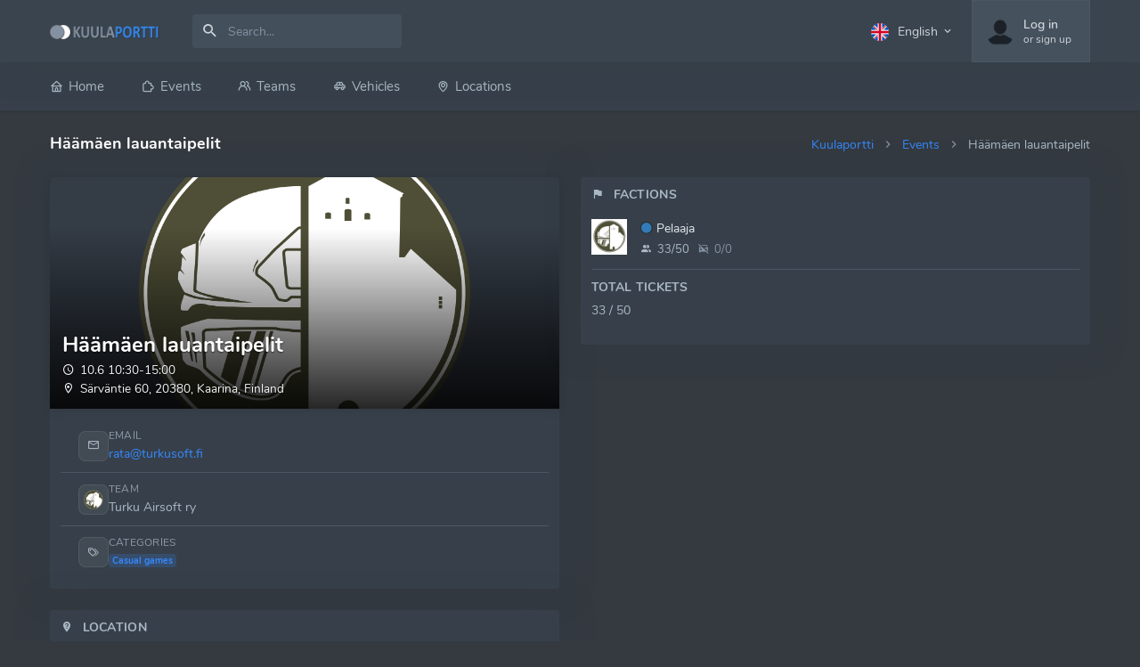

--- FILE ---
content_type: text/html; charset=UTF-8
request_url: https://kuulaportti.fi/?page=event&id=819
body_size: 48338
content:
<!DOCTYPE html>
    <html lang="en_GB">

    <head>
	<meta name="google-site-verification" content="VFznTmtotpHwFqnfMABZMmSPM96wO63TLlwu1ijhLW4" />
	
	<!-- Kuulaportti 8a711ed -->
	<!-- Global site tag (gtag.js) - Google Analytics -->

<script async src="https://www.googletagmanager.com/gtag/js?id=G-FT0P5VGHWF"></script>
<script>
  window.dataLayer = window.dataLayer || [];
  function gtag(){dataLayer.push(arguments);}
  gtag('js', new Date());

  gtag('config', 'G-FT0P5VGHWF');
</script>


        <meta charset="utf-8" />

        <meta name="viewport" content="width=device-width, initial-scale=1.0">
		
		<meta property="og:site_name" content="Kuulaportti"><meta property="og:type" content="website"><meta property="og:url"  content="https://kuulaportti.fi/?page=event&id=819"><meta property="og:image"  content="https://kuulaportti.fi/ajax.php?request=thumbnail&size=420x420&image=./assets/img/events/c66c82059182e2e203faadc4133329095bf9da180bf07513e2f7596e4cdf2304.png"><meta name="twitter:image" content="https://kuulaportti.fi/ajax.php?request=thumbnail&size=420x420&image=./assets/img/events/c66c82059182e2e203faadc4133329095bf9da180bf07513e2f7596e4cdf2304.png"> <title>Kuulaportti - Häämäen lauantaipelit</title><meta property="og:title"  content="Kuulaportti - Häämäen lauantaipelit"><meta name="twitter:title" content="Kuulaportti - Häämäen lauantaipelit"> <meta content="Airsoft event Häämäen lauantaipelit will be held on 10.06.2023 in Häämäki, Finland" name="description" /><meta property="og:description"  content="Airsoft event Häämäen lauantaipelit will be held on 10.06.2023 in Häämäki, Finland"><meta name="twitter:description" content="Airsoft event Häämäen lauantaipelit will be held on 10.06.2023 in Häämäki, Finland">       
		<meta name="keywords" content="Ehasa, Ehasa ry, Airsoft, Kuulaportti, Softaus">
        <meta content="Ehasa ry" name="author" />
        <!-- App favicon -->

		<link rel="apple-touch-icon" sizes="180x180" href="assets/img/apple-touch-icon.png">
		<link rel="icon" type="image/png" sizes="32x32" href="assets/img/favicon-32x32.png">
		<link rel="icon" type="image/png" sizes="16x16" href="assets/img/favicon-16x16.png">
		<link rel="manifest" href="assets/img/site.webmanifest">
		<meta name="msapplication-TileColor" content="#313a46">
		<meta name="theme-color" content="#313a46">
      


        <!-- App css -->
        <link href="assets/css/icons.min.css" rel="stylesheet" type="text/css" />
		<link href="assets/css/app-creative-dark.css?ver=1.22" rel="stylesheet" type="text/css" class="dark-style"  /> <link href="assets/css/custom-dark.css?ver=1.22" rel="stylesheet" type="text/css" />        
        
       
		 <!-- bundle -->
       
  <script src="assets/js/vendor.min.js"></script>


       
    </head>

    <body 
	class="loading" 
	data-layout="topnav" 
	data-layout-mode="fluid">
          <!-- Pre-loader -->
        <div id="preloader">
            <div id="status">
                <div class="bouncing-loader"><div ></div><div ></div><div ></div></div>
            </div>
        </div>
        <!-- End Preloader-->
        <!-- Begin page -->
        <div class="wrapper">

            <!-- ============================================================== -->
            <!-- Start Page Content here -->
            <!-- ============================================================== -->

            <div class="content-page">
                <div class="content">
                    <!-- Topbar Start -->
                    <div class="navbar-custom topnav-navbar topnav-navbar-dark">
                        <div class="container-fluid">

                            <!-- LOGO -->
                            <a href="." class="topnav-logo">
                                <span class="topnav-logo-lg">
                                    <img src="assets/img/logo-light.png" alt="" height="16">
                                </span>
								<!--<span class="text-warning">BETA</span>-->
                                <!--<span class="topnav-logo-sm">
                                    <img src="assets/images/logo_sm_dark.png" alt="" height="16">
                                </span>-->
                            </a>

                            <ul class="list-unstyled topbar-right-menu float-right mb-0">

                                <li class="dropdown notification-list d-lg-none" id="mobile_menu_search">
								<style>
								/* Mobile search: enable ellipsis in result rows */
@media (max-width: 991.98px) {
  #search_results_mobile .dropdown-item {
    display: flex;               /* varmistetaan että on flex */
    align-items: center;
    width: 100%;
  }
  #search_results_mobile .dropdown-item .flex-grow-1 {
    min-width: 0;                /* *** kriittinen flex-konteissa *** */
  }
  #search_results_mobile .title,
  #search_results_mobile .subtitle {
    display: block;
    max-width: 100%;
    overflow: hidden;
    text-overflow: ellipsis;
    white-space: nowrap;         /* 1-rivinen ellipsis */
  }
}
</style>

								
								
		
								
								
                                    <a class="nav-link dropdown-toggle arrow-none"
   data-toggle="dropdown"
   data-display="static"
   data-boundary="window"
   href="#"
   role="button" aria-haspopup="false" aria-expanded="false">
   <i class="dripicons-search noti-icon"></i>
</a>
									
									
                                    <div class="dropdown-menu dropdown-menu-animated dropdown-lg p-0">
                                        <form autocomplete="off" class="p-3">
                                            <input type="text" style="padding-left: 30px;" id="mobile_search" class=" form-control" placeholder="Search..." aria-label="Search">
											 <span style="    position: absolute;
    z-index: 9;
    font-size: 20px;
    line-height: 38.39px;
    left: 28px;
    top: 23px;
" class="mdi mdi-magnify"></span>
                                        </form>
										<div style="margin-top: 0 !important;" id="mobile_rescount"></div>
    
										<div id="search_results_mobile" class="overflow-auto" style="max-height: 500px;">
			
										  
			
											
										</div>
                                    </div>
                                </li>
            
                                <li class="dropdown notification-list topbar-dropdown d-none d-lg-block">
								<a class="nav-link dropdown-toggle arrow-none" data-toggle="dropdown" id="topbar-languagedrop" href="#" role="button" aria-haspopup="true" aria-expanded="false">
                                        <img src="assets/img/flags/gb.svg" alt="user-image" class="mr-1" height="20"> <span class="align-middle">English</span> <i class="mdi mdi-chevron-down align-middle"></i>
                                    </a>                                    
                                    <div class="dropdown-menu dropdown-menu-right dropdown-menu-animated topbar-dropdown-menu" aria-labelledby="topbar-languagedrop">
										<a href="?page=event&amp;id=819&amp;lang=1" class="dropdown-item notify-item">
														<img src="assets/img/flags/fi.svg" alt="user-image" class="mr-1" height="20"> <span class="align-middle">Finnish</span>
														</a>                                    </div>
                                </li>
    
  								<li class="dropdown notification-list">
                                    <a class="nav-link dropdown-toggle nav-user arrow-none mr-0" data-toggle="dropdown" id="topbar-userdrop" href="#" role="button" aria-haspopup="true"
                                        aria-expanded="false">
                                        <span class="account-user-avatar"> 
										<img src="/assets/img/empty_account.png" alt="default-user-image" class="rounded-circle">										
										
                                            
                                        </span>
										<span><span class="account-user-name">Log in</span><span class="account-position">or sign up</span></span>                                    </a>
                                    <div class="dropdown-menu dropdown-menu-right dropdown-menu-animated topbar-dropdown-menu profile-dropdown" aria-labelledby="topbar-userdrop">
                                   
																		<a href="?page=login" class="dropdown-item notify-item">
                                            <i class="mdi mdi-lock-outline mr-1"></i>
                                            <span>Log in</span>
                                        </a>
    
                                        <!-- item-->
                                        <a href="?page=signup" class="dropdown-item notify-item">
                                            <i class="mdi mdi-login mr-1"></i>
                                            <span>Sign up</span>
                                        </a>
								                                       
    
                                    </div>
                                </li>
	 


                            </ul>
                            <a class="navbar-toggle"  data-toggle="collapse" data-target="#topnav-menu-content">
                                <div class="lines">
                                    <span></span>
                                    <span></span>
                                    <span></span>
                                </div>
                            </a>
							
	
									


								
								
							
                            <div class="app-search dropdown">
                                <div style="padding: calc(32px / 2) 5px calc(32px / 2) 0;
    overflow: hidden;
    max-width: 320px;">
                                    <div class="input-group">
                                        <input type="text" id="search" style="border-radius: 0.25rem !important;" class=" form-control" placeholder="Search..." id="top-search">
                                        <span class="mdi mdi-magnify search-icon"></span>
                                       
								
                                    </div>
                                </div>

                                <div class="dropdown-menu dropdown-menu-animated dropdown-lg" id="search-dropdown">
                                    <!-- item-->
                                    <div id="rescount"></div>
    
									<div id="search_results" style="max-height: 90vh;
    overflow-y: auto; overflow-x: hidden;">
		
									  
		
										
									</div>
									
                                </div>
            
                            </div>
                        </div>
                    </div>
                    <!-- end Topbar -->

                    <div class="topnav shadow-sm">
                        <div class="container-fluid">
                            <nav class="navbar navbar-light navbar-expand-lg topnav-menu">
        
                                <div class="collapse navbar-collapse" id="topnav-menu-content">
                                    <ul class="navbar-nav">
									<li class="nav-item">
                                        <a class="nav-link " href="."  role="button">
                                            <i class="uil-home mr-1"></i>Home 
                                        </a>                                          
                                    </li>
										
									<li class="nav-item">
                                        <a class="nav-link " href="?page=events&subtype=upcoming"  role="button">
                                            <i class="uil-puzzle-piece mr-1"></i>Events 
                                        </a>                                          
                                    </li>

								
                                        
							
										<li class="nav-item">
											<a class="nav-link " href="?page=all_teams"  role="button">
												<i class="uil-users-alt mr-1"></i>Teams 
											</a>                                          
										</li>
										
										
										<li class="nav-item">
											<a class="nav-link " href="?page=vehicles"  role="button">
												<i class="uil-car-sideview mr-1"></i>Vehicles 
											</a>                                          
										</li>
										
										<li class="nav-item">
											<a class="nav-link " href="?page=event_locations"  role="button">
												<i class="uil-map-marker mr-1"></i>Locations 
											</a>                                          
										</li>
										
										
									                                       

                                    </ul>
                                </div>
                            </nav>
                        </div>
                    </div>

                    
                    <!-- Start Content-->
                    <div   class="container-fluid">
							
<link rel="stylesheet" href="/assets/css/vendor/leaflet.css"/>
<script src="/assets/js/vendor/leaflet.js"></script>
<link rel="stylesheet" href="/assets/css/vendor/ekko-lightbox.css"/>

<script src="assets/js/vendor/leaflet-vector-markers.js"></script>
<link href="assets/css/vendor/leaflet-vector-markers.css" rel="stylesheet" type="text/css" />		

<script src="assets/js/vendor/leaflet-gesture-handling.min.js"></script>
<link href="assets/css/vendor/leaflet-gesture-handling.min.css" rel="stylesheet" type="text/css" />	

<script src="assets/js/vendor/jquery.dataTables.min.js"></script>
<script src="assets/js/vendor/dataTables.bootstrap4.js"></script>
<link href="assets/css/vendor/dataTables.bootstrap4.css" rel="stylesheet" type="text/css" />				
<style>
    .dataTables_wrapper .myfilter .dataTables_filter { float:left }
    .dataTables_wrapper .mylength .dataTables_info { float: left; }
    .table tbody tr:hover { cursor: pointer; }
    .inbox-widget .apexcharts-tooltip {
        padding:0; border:0; box-shadow:0; border-radius:0; background:0;
    }
    /* Event hero (kuva täyttää kortin yläosan, tekstit kuvan päällä) */
    .kp-event-hero{
        position: relative;
        width: 100%;
        height: 260px;              /* säädä: 200–260px tyypillisesti hyvä */
        overflow: hidden;
        box-shadow: 0 2px 10px rgba(0,0,0,.10);
        background: rgba(0,0,0,.06);
    }
    .kp-event-hero img{
        width: 100%;
        height: 100%;
        object-fit: cover;          /* täyttää alueen, rajaa tarvittaessa */
        display: block;
        transform: translateZ(0);
    }
	.kp-event-hero::after{
		content:"";
		position:absolute;
		left:0; right:0; bottom:0;
		height: 78%;
		background: linear-gradient(
			to top,
			rgba(0,0,0,.85) 0%,
			rgba(0,0,0,.55) 38%,
			rgba(0,0,0,0) 100%
		);
		pointer-events:none;
	}
    .kp-event-hero-content{
        position:absolute;
        left: 14px;
        right: 14px;
        bottom: 12px;
        z-index: 2;
        color: #fff;
        text-shadow: 0 1px 2px rgba(0,0,0,.65);
    }
    .kp-event-hero-title{
        margin: 0;
        font-weight: 700;
        line-height: 1.15;
        font-size: 1.5rem;
    }
    .kp-event-hero-meta{
        margin-top: 4px;
        font-size: 0.85rem;
        opacity: .95;
    }
    .kp-event-hero-meta small{
        opacity: .95;
    }
   /* Hero badges */
	.kp-hero-badge{
		display:inline-flex;
		align-items:center;
		gap:.35rem;
		padding:.35rem .55rem;
		border-radius: 50rem;              /* pill */
		background: rgba(0,0,0,.42);       /* “transparent badge” */
		border: 1px solid rgba(255,255,255,.18);
		backdrop-filter: blur(2px);        /* jos tuettu */
	}
	.kp-hero-badge small{
		opacity: .98;
	}
	.kp-hero-badge i{
		opacity: .95;
	}

	/* Edit button positioning */
	.kp-event-hero-actions{
		position:absolute;
		top: 10px;
		right: 10px;
		z-index: 3;
	}
	.kp-event-hero-actions .btn{
		box-shadow: 0 2px 8px rgba(0,0,0,.25);
	}
	
/* Contact rows inside list-group */
.kp-info-row{
    display:flex;
    align-items:center;
    gap:.75rem;
}
.kp-info-ico{
    width: 34px;
    height: 34px;
    display:inline-flex;
    align-items:center;
    justify-content:center;
    border-radius:.5rem;
    background: rgba(255,255,255,.06);
    border: 1px solid rgba(255,255,255,.08);
    flex: 0 0 auto;
}
.kp-info-ico i{ opacity:.95; }
.kp-info-main{ min-width:0; }
.kp-info-label{
    font-size:.75rem;
    opacity:.75;
    text-transform: uppercase;
    letter-spacing:.02em;
    margin:0;
    line-height:1.1;
}
.kp-info-value{
    margin:0;
    line-height:1.2;
}
</style>





<!-- start page title -->
<div class="row">
	<div class="col-12">
		<div class="page-title-box">
			<div class="page-title-right">
				<ol class="breadcrumb m-0">
					<li class="breadcrumb-item"><a href=".">Kuulaportti</a></li>
					<li class="breadcrumb-item"><a href="?page=events">Events</a></li>
					<li class="breadcrumb-item active">Häämäen lauantaipelit</li>
				</ol>
			</div>
			<h4 class="page-title">Häämäen lauantaipelit</h4>
		</div>
	</div>
</div>
<!-- end page title -->

<div class="row justify-content-center" id="location_removed" style="display: none;">
	<div class="col-6 text-center">
		<h4 class="text-uppercase text-danger mt-3">Event not found</h4>
		<p class="text-muted mt-3">As you can see the event was successfully deleted. There's nothing here..</p>
		<a class="btn btn-info mt-3" href="?page=events"><i class="mdi mdi-reply"></i>Return to events</a>
	</div>
</div>

<div class="row" id="locationcontent">
	<div class="col-xl-3 col-lg-6 order-lg-1 order-xl-1">
		<div class="card ribbon-box">
		
		<div class="kp-event-hero">
    <img
        src="/assets/img/events/c66c82059182e2e203faadc4133329095bf9da180bf07513e2f7596e4cdf2304.png"
        alt="event-image"
        loading="lazy"
    />
	
    <div class="kp-event-hero-content">
        <h4 class="kp-event-hero-title">Häämäen lauantaipelit</h4>

        <div class="kp-event-hero-meta">
                            <div><i class="mdi mdi-clock-outline mr-1"></i>10.6 10:30-15:00</div>
                                        <div><i class="mdi mdi-map-marker-outline mr-1"></i><a class="text-white" href="?page=location_profile&id=18">Särväntie 60, 20380, Kaarina, Finland</a></div>
                    </div>
    </div>
</div>
		
		
			<div class="p-2 card-body ">
				<div id="event_state"></div>
				<div class="clearfix"></div>






				<div class="list-group list-group-flush">
					
																  <div class="list-group-item">
							<div class="kp-info-row">
							  <span class="kp-info-ico"><i class="mdi mdi-email-outline"></i></span>
							  <div class="kp-info-main">
								<p class="kp-info-label mb-1">Email</p>
								<p class="kp-info-value mb-0 text-truncate">
								  <a class="text-reset" target="_blank" rel="noopener" href="mailto:rata@turkusoft.fi">
									<span id="e073141142d">[javascript protected email address]</span><script type="text/javascript">
(function(){
  var a = "aPVi7H0S-Koc1.B5Qr6z2DEkWYRANq+C4m_9ZvtypwxG3s8bIuJjMFOXlgeL@fhdTUn";
  var b = a.split("").sort().join("");
  var c = "ew@w.@fejfLX8@V8u";
  var d = "";
  for (var e = 0; e < c.length; e++) {
    var ch = c.charAt(e);
    var idx = a.indexOf(ch);
    d += (idx === -1) ? ch : b.charAt(idx);
  }
  var el = document.getElementById("e073141142d");
  if (el) { el.innerHTML = '<a href="mailto:' + d + '">' + d + '</a>'; }
})();
</script>								  </a>
								</p>
							  </div>
							</div>
						  </div>
						
						
						
						<div class="list-group-item">
						  <div class="kp-info-row">
							<span class="kp-info-ico"> <img class="rounded" style="width:22px;height:22px;object-fit:cover;" src="/assets/img/teams/fc8a7890375b8dcb3367bc0a4bae0e28.png" alt="team"> </span>
							<div class="kp-info-main">
							  <p class="kp-info-label mb-1">Team</p>
							  <p class="kp-info-value mb-0">
																  <a class="text-reset d-inline-flex align-items-center" href="?page=team_profile&id=37">
							
									<span class="text-truncate">Turku Airsoft ry</span>
								  </a>
															  </p>
							</div>
						  </div>
						</div>

												  <div class="list-group-item">
							<div class="kp-info-row align-items-start">
							  <span class="kp-info-ico"><i class="mdi mdi-tag-multiple-outline"></i></span>
							  <div class="kp-info-main">
								<p class="kp-info-label mb-1">Categories</p>
								<div class="d-flex flex-wrap" style="gap:.35rem;">
								  <a class="badge badge-primary-lighten" href="?page=events&cat=1">Casual games</a>								</div>
							  </div>
							</div>
						  </div>
											
				</div>
			</div> <!-- end card-body -->
		</div> <!-- end card -->

		<div class="card">
			<div class="p-2 card-body ">
				<h4 class="header-title mb-3"><i class="mdi mdi-map-marker-question mr-1"></i> Location</h4>
				<div style="height: 300px;" id="map"></div>
			</div>
		</div>
	</div>

	<div class="col-xl-6 col-lg-12 order-lg-2 order-xl-1">
		<div class="card">
			<div class="p-2 card-body ">
				<ul class="nav nav-pills bg-nav-pills nav-justified mb-3">
					<li class="nav-item">
						<a href="#about" data-toggle="tab" aria-expanded="false" class="nav-link rounded-0 active">
							About						</a>
					</li>
											<li class="nav-item">
							<a href="#tickets" data-toggle="tab" aria-expanded="false" class="nav-link rounded-0">
								Tickets							</a>
						</li>
															<li class="nav-item">
						<a href="#participants" data-toggle="tab" aria-expanded="false" class="nav-link rounded-0">
							Participants						</a>
					</li>
				</ul>

				<div class="tab-content">
					<div class="tab-pane show active be-loading be-loading-active" id="about">
						<div><span style="font-size: 1.125rem; font-weight: 700;">Sign-in</span><br></div><div>Games will be held if at least 10 people have signed in before 6 pm in the previous evening before the games.</div><div>
</div><h4 class=""><br></h4><h4 class="">Rules
</h4><div>We follow Turku Airsoft association's game rules in our games, they can be found here: <a href="https://www.turkusoft.fi/saannot/" target="_blank">https://www.turkusoft.fi/saannot/</a>
<br></div><div><br><span style="font-size: 1.125rem; font-weight: 700;">Payment</span><br></div><div>Payment on site. We accept credit cards, MobilePay, association's game cards and exact change in cash.
</div><h4 class="">In short:
</h4><ul><li>Minimum players: 10 
</li><li>Max players: 50
</li><li>Remember Turkusoft's game rules
</li><li>Game fee is 4€ for visitors, 0€ for members
</li><li>Bio BBs!
</li><li>Remember to sign in early!
</li></ul><h4 class="">Schedule
</h4><ul><li>10:00 Area is open for players
</li><li>10:30 The first game begins
</li><li>15:00 The games are over</li></ul><div>
</div><div>
</div><div>
</div><div>
</div><div>
</div><div>
</div><p>
</p><p>
</p>						<div class="be-spinner">
							<svg width="40px" height="40px" viewBox="0 0 66 66" xmlns="http://www.w3.org/2000/svg">
								<circle fill="none" stroke-width="4" stroke-linecap="round" cx="33" cy="33" r="30" class="circle"></circle>
							</svg>
						</div>
					</div>

											<div class="tab-pane be-loading be-loading-active" id="tickets">
							<div class="card cta-box bg-warning text-white">
												<div class="card-body">
													<div class="media align-items-center">
														<div class="media-body">
															<h3 class="mt-0 mb-0"><i class="mdi mdi-bullhorn-outline"></i> This event has already ended.</h3>
														</div>
													   <i style="font-size:80px;line-height:80px;" class="mr-2 mdi mdi-ticket mr-1"></i>
													</div>
												</div>
											</div>							<div class="be-spinner">
								<svg width="40px" height="40px" viewBox="0 0 66 66" xmlns="http://www.w3.org/2000/svg">
									<circle fill="none" stroke-width="4" stroke-linecap="round" cx="33" cy="33" r="30" class="circle"></circle>
								</svg>
							</div>
						</div>
					
					<div class="tab-pane be-loading be-loading-active" id="participants">
						<style>
  .dataTables_filter { display: none; }
  /* Vältä layout-hyppiminen: varaa tila kuville */
  img.lazy-fixed {
    display: inline-block;
    object-fit: cover;
    vertical-align: middle;
    border-radius: 3px;
  }
  .select2-results__option .img-flag,
  .select2-selection__rendered .img-flag { vertical-align: middle; margin-right: 6px; }
</style>

<div class="row">
  <div class="col-sm-6">
    <div class="app-search">
      <div class="input-group">
        <input type="text" id="searchFilter" class="form-control" style="border-radius:.25rem!important;"
               placeholder="Search...">
        <span class="mdi mdi-magnify search-icon"></span>
      </div>
    </div>
  </div>
  <div class="col-sm-6 mt-1 mt-sm-0">
    <select class="form-control" id="filter">
      <!-- Vanhan logiikan mukaan: Show all = välilyönti -->
      <option data-icon="mdi mdi-tag-multiple-outline" data-color="c0c0c0" value=" ">
        Show all      </option>
      <option data-icon="" data-color="337AB7" data-image="ajax.php?request=thumbnail&amp;image=.%2Fassets%2Fimg%2Fevents_factions%2F085355b055703f39b176147df4e72b35a0fc4bbb5277f830f71728cfc2959229.jpeg" value="Pelaaja">Pelaaja</option>    </select>
  </div>
</div>

<div class="table-responsive">
  <table id="participants_list" class="table table-striped table-sm">
    <thead>
      <tr>
        <th>User details</th>
        <th>Faction</th>
        <th>Country</th>
        <th>Team</th>
      </tr>
    </thead>
    <tbody></tbody>
  </table>
</div>

<script>
// ===== Yleinen placeholder myös Select2-lazyyn =====
var S2_PLACEHOLDER_1x1 = "[data-uri]";

// ===== Bootstrap tabin leveysfix =====
$(document).on('shown.bs.tab', 'a[data-toggle="tab"]', function () {
  $($.fn.dataTable.tables(true)).css('width', '100%');
  $($.fn.dataTable.tables(true)).DataTable().columns.adjust().draw(false);
});

// ===== Fraktiot: id=>nimi JS:ään =====
var factions = {"1368":"Pelaaja"};

// ===== LAZYLOADER TAULUKON KUVILLE (IntersectionObserver) =====
(function () {
  const PLACEHOLDER_1x1 =
    "[data-uri]";

  const io = new IntersectionObserver(
    (entries, obs) => {
      entries.forEach((entry) => {
        if (!entry.isIntersecting) return;
        const img = entry.target;
        const src = img.getAttribute("data-src");
        if (src) {
          // turvasubstituutio mahdollisiin &amp; tilanteisiin
          img.src = src.replace(/&amp;/g, '&');
          img.removeAttribute("data-src");
        }
        obs.unobserve(img);
      });
    },
    { root: null, rootMargin: "200px 0px", threshold: 0.01 }
  );

  window.observeLazyImages = function observeLazyImages(ctx) {
    const scope = ctx || document;
    scope.querySelectorAll('img[data-src]').forEach((img) => {
      if (!img.getAttribute("src")) img.setAttribute("src", PLACEHOLDER_1x1);
      // pienet vihjeet selaimelle
      img.setAttribute("decoding", "async");
      img.setAttribute("loading", "lazy");
      img.setAttribute("fetchpriority", "low");
      io.observe(img);
    });
  };
})();

// Pieni apuri: rakenna lazy-<img> html
function lazyImg(opts) {
  var alt = opts.alt || '';
  var cls = opts.cls || '';
  var width = opts.width || 30;
  var height = opts.height || 30;
  // data-src saa olla &amp; koska se menee innerHTML:nä; observer vaihtaa sen &:ksi
  return "<img alt='" + alt + "' class='" + cls +
         " lazy-fixed' width='" + width + "' height='" + height +
         "' data-src=\"" + (opts.src || '') + "\" />";
}

// ===== DataTable =====
var table = $("#participants_list").DataTable({
  deferRender: true,          // rakentaa DOMia laiskemmin
  paging: true,
  pageLength: 50,             // pienempi sivukoko nopeuttaa ensipiirtoa
  ajax: "ajax.php?request=event_participants&id=819",
  rowId: "user_id",
  columns: [
    { data: "name", className: "user-avatar cell-detail user-info",
      render: function (data, type, row) {
        var html = "";
        if (row["profile_picture"]) {
          // käytetään %2F-muotoa -> encodeURIComponent
          var u = "ajax.php?request=thumbnail&amp;image=" + encodeURIComponent("./assets/img/users/" + row["profile_picture"]);
          html += lazyImg({ src: u, alt: "profile_picture", cls: "mt-0 mt-md-2 mt-lg-0", width: 30, height: 30 });
        } else {
          html += "<img alt='profile_picture' class='mt-0 mt-md-2 mt-lg-0 lazy-fixed' width='30' height='30' " +
                  "src='/assets/img/empty_account.png' />";
        }
        html += "<span>" + (row["first_name"]||"") + " " + (row["last_name"]||"") + "</span>";
        html += "<small class='cell-detail-description'>" + (row["username"]||"") + "</small>";
        return html;
      }
    },
    { data: "faction", className: "user-avatar cell-detail user-info",
      render: function (data, type, row) {
        var html = "";
        if (row["faction_image"]) {
          var u = "ajax.php?request=thumbnail&amp;image=" + encodeURIComponent("./assets/img/events_factions/" + row["faction_image"]);
          html += lazyImg({ src: u, alt: "faction_image", cls: "mt-0 mt-md-2 mt-lg-0", width: 30, height: 30 });
          html += "<span>" + (factions[row["faction"]] || "") + "</span>";
          html += "<span class='cell-detail-description'><i class='mdi mdi-checkbox-blank-circle' " +
                  "style='font-size:10px;color:#" + (row["faction_color"]||"999999") + ";'></i></span>";
        } else {
          html += "<div class='float-left mt-0 mt-md-2 mt-lg-0'>" +
                  "<i class='mdi mdi-flag' style='font-size:30px;line-height:30px;color:#" + (row["faction_color"]||"999999") + ";'></i>" +
                  "</div>";
          html += "<span class='mt-1'>" + (factions[row["faction"]] || "") + "</span>";
        }
        return html;
      }
    },
    { data: "country", className: "user-avatar cell-detail user-info",
      render: function (data, type, row) {
        var html = "";
        if (row["country_image"]) {
          // liput ovat yleensä kevyitä, mutta tuetaan silti lazya
          var u = "/assets/img/flags/" + row["country_image"] + ".svg";
          html += lazyImg({ src: u, alt: "country_image", cls: "mt-0 mt-md-2 mt-lg-0", width: 28, height: 18 });
        }
        html += "<span class='mt-1'>" + (row["countryname"]||"") + "</span>";
        return html;
      }
    },
    { data: "team", className: "user-avatar cell-detail user-info",
      render: function (data, type, row) {
        var html = "";
        if (row["team_id"]) {
          if (row["team_image"]) {
            var u = "ajax.php?request=thumbnail&amp;image=" + encodeURIComponent("./assets/img/teams/" + row["team_image"]);
            html += lazyImg({ src: u, alt: "team_image", cls: "mt-0 mt-md-2 mt-lg-0", width: 30, height: 30 });
          } else {
            html += "<img alt='team_image' class='mt-0 mt-md-2 mt-lg-0 lazy-fixed' width='30' height='30' " +
                    "src='/assets/img/empty_team.png' />";
          }
          html += "<span>" + (row["team_name"]||"") + "</span>";
          html += "<span class='cell-detail-description'>" + (row["team_email"]||"") + "</span>";
        }
        return html;
      }
    }
  ],
  dom: "<'myfilter'f> t <'mylength float-left'l i> p",
  language: { paginate: { previous: "<i class='mdi mdi-chevron-left'>", next: "<i class='mdi mdi-chevron-right'>" } },
  // Aktivoi lazy tarkistukset piirron jälkeen
  drawCallback: function () { window.observeLazyImages($('#participants_list').get(0)); },
  initComplete: function () { window.observeLazyImages($('#participants_list').get(0)); }
});

// Rivi -> profiili
$("#participants_list tbody").on("click", "tr td:not(:last-child)", function () {
  window.document.location = "?page=profile&id=" + $(this.closest("tr")).attr("id");
});

// Haku
$("#searchFilter").on("keyup", function () {
  table.search(this.value).draw();
});


// ===== SELECT2: laiska kuvien lataus dropdownissa =====

// Rakenna optio: valinnassa (templateSelection) lataa kuva heti,
// dropdownissa (templateResult) käytä lazyä: data-src + placeholder.
function select2Template(item, isSelection) {
  if (!item.element) return item.text;
  var $opt  = $(item.element);
  var data  = $opt.data();
  var color = (data.color || '999999') + '';
  var icon  = data.icon || 'mdi mdi-flag';
  var img   = data.image || "";

  if (img) {
    var url = String(img).replace(/&amp;/g,'&');
    if (isSelection) {
      // Valittuna näytetään heti varsinainen kuva (ei lazya)
      return $('<span/>').append(
        $('<img>', { class: 'img-flag', width: 26, src: url }),
        document.createTextNode(' ' + item.text)
      );
    } else {
      // Dropdownissa lazy: data-src + placeholder
      return $('<span/>').append(
        $('<img>', { class: 'img-flag s2-lazy', width: 26, 'data-src': url, src: S2_PLACEHOLDER_1x1, loading: 'lazy', decoding: 'async' }),
        document.createTextNode(' ' + item.text)
      );
    }
  } else {
    return $('<span/>').append(
      $('<i>', { class: icon, style: 'font-size:22px;vertical-align:middle;color:#' + color }),
      document.createTextNode(' ' + item.text)
    );
  }
}

$("#filter").select2({
  width: '100%',
  templateResult: function (item) { return select2Template(item, false); },
  templateSelection: function (item) { return select2Template(item, true); },
  escapeMarkup: function (m) { return m; }
});

// Kun dropdown aukeaa, kytke IntersectionObserver, jonka root on Select2:n oma scroll-kontti.
// Näin vain näkyvät optiot lataavat kuvansa, ja scrollatessa latautuu lisää.
(function(){
  var s2Observer = null;

  function attachS2Observer(){
    var dropdown = document.querySelector('.select2-dropdown');
    if (!dropdown) return;

    var list = dropdown.querySelector('.select2-results__options');
    if (!list) return;

    // Jos vanha observer on olemassa, nollaa
    if (s2Observer) { try { s2Observer.disconnect(); } catch(e){} s2Observer = null; }

    s2Observer = new IntersectionObserver((entries, obs) => {
      entries.forEach(entry => {
        if (!entry.isIntersecting) return;
        var img = entry.target;
        var src = img.getAttribute('data-src');
        if (src) {
          img.src = src; // tässä src on jo & eikä &amp;
          img.removeAttribute('data-src');
        }
        obs.unobserve(img);
      });
    }, {
      root: list,                 // tärkeä: root on dropdownin scrolliallas
      rootMargin: '150px 0px',    // lataa hieman etukäteen
      threshold: 0.01
    });

    // Hae kaikki dropdownin lazy-kuvat ja kytke tarkkailu
    list.querySelectorAll('img.s2-lazy[data-src]').forEach(function(img){
      // varmista placeholder
      if (!img.getAttribute('src')) img.setAttribute('src', S2_PLACEHOLDER_1x1);
      s2Observer.observe(img);
    });
  }

  // Uudelleenkytkentä aina kun dropdown avataan (Select2 rakentaa DOMin uudelleen)
  $('#filter').on('select2:open', function(){
    // Pieni viive, jotta Select2 ehtii maalata listan
    setTimeout(attachS2Observer, 0);
  });

  // Siivoa kun suljetaan
  $('#filter').on('select2:close', function(){
    if (s2Observer) { try { s2Observer.disconnect(); } catch(e){} s2Observer = null; }
  });
})();

// Filtteröi nimen perusteella (vanhan logiikan mukaan): value = fraktion NIMI, " " = kaikki
$('#filter').on("change", function () {
  var value = $(this).val(); // fraktion nimi TAI " "
  if (value && $.trim(value) !== "") {
    table.columns(1).search(value).draw();
  } else {
    table.columns(1).search("").draw();
  }
});
</script>
						<div class="be-spinner">
							<svg width="40px" height="40px" viewBox="0 0 66 66" xmlns="http://www.w3.org/2000/svg">
								<circle fill="none" stroke-width="4" stroke-linecap="round" cx="33" cy="33" r="30" class="circle"></circle>
							</svg>
						</div>
					</div>
				</div> <!-- end tab-content -->
			</div> <!-- end card body -->
		</div> <!-- end card -->
	</div> <!-- end col -->

	<div class="col-xl-3 col-lg-6 order-lg-1 order-xl-2">
		<div class="card">
			<div class="p-2 card-body pb-0 ">
				<h4 class="header-title"><i class="mdi mdi-flag mr-1"></i> Factions </h4>
				<div class="ml-2 mr-2 inbox-widget">
<div class="inbox-item row p-0">
        <div class="col p-0 mt-2 mb-2">
            <div class="inbox-item-img"><img src="ajax.php?request=thumbnail&amp;image=./assets%2Fimg%2Fevents_factions%2F085355b055703f39b176147df4e72b35a0fc4bbb5277f830f71728cfc2959229.jpeg" alt="faction"></div>
      <p class="inbox-item-author">
        <i style="text-shadow:0 0 2px #000;color:#337AB7;" class="mdi mdi-checkbox-blank-circle"></i> Pelaaja</p><p class="inbox-item-text">
            <i class="mdi mdi-account-multiple mr-1"></i>33/50 &nbsp; <i class="mdi mdi-car-off text-muted mr-1"></i><span class="text-muted">0/0</span> 
          </p></div></div>
<div class="row p-0">
        <div class="col p-0 mt-2">
           
      <h4 class="inbox-item-author header-title">
       Total tickets</h4><p class="inbox-item-text">33 / 50
           
          </p></div></div>				</div> <!-- end inbox-widget -->
			</div> <!-- end card-body -->
	   </div>
	</div>
</div>
<!-- end row-->

	

					</div>
                <!-- content -->

                <!-- Footer Start -->
                <footer class="footer">
                    <div class="container-fluid">
                        <div class="row">
                            <div class="col-md-6">
                                <script>document.write(new Date().getFullYear())</script> © Ehasa
								
                            </div>
                            <div class="col-md-6">
                                <div class="text-md-right footer-links d-none d-md-block">
                                    <a href="?page=support">Support</a>
                                    
                                </div>
                            </div>
                        </div>
                    </div>
                </footer>
                <!-- end Footer -->

            </div>

            <!-- ============================================================== -->
            <!-- End Page content -->
            <!-- ============================================================== -->


        </div>
        <!-- END wrapper -->
	<script src="assets/js/app.js"></script><script>(function(){const $menu=$('#mobile_menu_search');const $input=$('#mobile_search');const $results=$('#search_results_mobile');const $rescountWrap=$('#mobile_rescount');const $loader=$('.mobile_search_loader').hide();let inflightXhr=null;let lastQuery='';let appliedHash='';const cache=new Map();$menu.on('shown.bs.dropdown',function(){$input.trigger('focus');});function debounce(fn,wait){let t;return function(){clearTimeout(t);t=setTimeout(()=>fn.apply(this,arguments),wait);};}
function escapeAttr(v){return String(v||'').replace(/"/g,'&quot;');}
function hashResults(arr){if(!Array.isArray(arr))return'';return arr.map(it=>(it.category||'')+'|'+(it.reference||'')).join(',');}
function renderResults(result){$results.empty();const arr=Array.isArray(result)?result:[];const count=arr.length;if(count===0){$rescountWrap.html('');$results.html('<div class="dropdown-header noti-title pt-0 text-center">'+'<h5 style="margin-top:0" class="text-overflow">No results!</h5>'+'</div>');return;}
$rescountWrap.html('<div class="dropdown-header noti-title pt-0 mb-0 pb-0">'+'<h5 style="margin-top:0" class="mb-0 text-overflow">Found <span class=\'text-danger\'>'+count+'</span> result(s)</h5>'+'</div>');const frag=document.createDocumentFragment();let current=null,$catWrap=null;arr.forEach(item=>{const cat=item.category||'Other';if(cat!==current){current=cat;const header=document.createElement('div');header.className='dropdown-header noti-title';header.innerHTML='<h6 class="text-overflow mb-2 text-uppercase">'+cat+'</h6>';frag.appendChild(header);$catWrap=$('<div/>',{id:'cat_'+cat.replace(/\s+/g,'_'),style:'margin-top:-20px;'});frag.appendChild($catWrap.get(0));const spinner=document.createElement('div');spinner.className='mobile_search_loader text-center';spinner.innerHTML='<span class="mdi mdi-24px mdi-spin mdi-loading"></span>';frag.appendChild(spinner);}
const href=escapeAttr(item.reference);const img=escapeAttr(item.image);const $row=$('<a class="dropdown-item d-flex align-items-center" href="'+href+'">'+'<img class="rounded mr-2" style="width:40px;height:40px;object-fit:cover" alt="" src="'+img+'">'+'<div class="flex-grow-1">'+'<div class="font-weight-600 text-truncate title"></div>'+'<div class="small text-muted subtitle"></div>'+'</div>'+'</a>');$row.find('.title').html(item.title||'');$row.find('.subtitle').html(item.subtitle||'');$catWrap.append($row);});$results.append(frag);if($.fn.imagesLoaded){$results.imagesLoaded().always(function(){$loader.hide();$results.find('.mobile_search_loader').hide();});}else{$loader.hide();$results.find('.mobile_search_loader').hide();}}
const doSearch=debounce(function(){const query=$input.val().trim();if(query.length===0){if(inflightXhr){inflightXhr.abort();inflightXhr=null;}
$results.empty();$rescountWrap.html('');$loader.hide();lastQuery='';appliedHash='';return;}
$loader.show();if(cache.has(query)){const cached=cache.get(query);const h=hashResults(cached);if(h!==appliedHash||query!==lastQuery){renderResults(cached);appliedHash=h;lastQuery=query;}
$loader.hide();return;}
if(inflightXhr){inflightXhr.abort();inflightXhr=null;}
inflightXhr=$.ajax({url:'ajax.php?request=search',type:'POST',dataType:'json',data:{search:query}}).done(function(html){const result=(html&&html.result)?html.result:[];cache.set(query,result);const h=hashResults(result);if(h!==appliedHash||query!==lastQuery){renderResults(result);appliedHash=h;lastQuery=query;}}).fail(function(xhr,status){if(status!=='abort'){$results.html('<div class="dropdown-header noti-title pt-0 text-center">'+'<h6 style="margin-top:0" class="text-overflow mb-0 text-warning">Search failed. Try again.</h6>'+'</div>');}}).always(function(){$loader.hide();inflightXhr=null;});},150);$input.off('.msearch');$input.on('keyup.msearch input.msearch paste.msearch',doSearch);$input.on('keydown.msearch',function(e){if(e.key==='Escape'){$menu.dropdown('hide');}});})();</script><script>(function(){const $search=$('#search');const $dropdown=$('#search-dropdown');const $results=$('#search_results');const $rescountWrap=$('#rescount');const $loader=$('.search_loader').hide();const navDropdowns=$('.navbar-custom .dropdown:not(.app-search)');let inflightXhr=null;let lastQuery='';let appliedHash='';const cache=new Map();function debounce(fn,wait){let t;return function(){clearTimeout(t);t=setTimeout(()=>fn.apply(this,arguments),wait);};}
function hashResults(arr){if(!Array.isArray(arr))return'';return arr.map(it=>(it.category||'')+'|'+(it.reference||'')).join(',');}
function escapeAttr(v){return String(v||'').replace(/"/g,'&quot;');}
function showDropdown(){$dropdown.addClass('d-block');}
function hideDropdown(){$dropdown.removeClass('d-block');}
navDropdowns.on('show.bs.dropdown',()=>hideDropdown());$(document).on('click',e=>{if($(e.target).closest('#search-dropdown, #search').length===0)hideDropdown();});function renderResults(result){$results.empty();const arr=Array.isArray(result)?result:[];const count=arr.length;if(count===0){$rescountWrap.html('');$results.append('<div class="dropdown-header noti-title text-center"><h5 class="text-overflow">No results!</h5></div>');showDropdown();return;}
$rescountWrap.html('<div class="dropdown-header noti-title mb-0 pb-0"><h5 class="mb-0 text-overflow">Found <span class=\'text-danger\'>'+count+'</span> result(s)</h5></div>');let current=null,$catWrap=null;arr.forEach(item=>{const cat=item.category||'Other';if(cat!==current){current=cat;$results.append('<div class="dropdown-header noti-title"><h6 class="text-overflow mb-2 text-uppercase">'+cat+'</h6></div>');$catWrap=$('<div/>',{id:'cat_'+cat.replace(/\s+/g,'_')});$results.append($catWrap);}
const href=escapeAttr(item.reference);const img=escapeAttr(item.image);const $row=$('<a class="dropdown-item d-flex align-items-center" href="'+href+'">'
+'<img class="rounded mr-2" style="width:40px;height:40px;object-fit:cover" src="'+img+'">'
+'<div class="flex-grow-1"><div class="font-weight-600 text-truncate title"></div>'
+'<div class="small text-muted subtitle"></div></div></a>');$row.find('.title').html(item.title||'');$row.find('.subtitle').html(item.subtitle||'');$catWrap.append($row);});showDropdown();}
const doSearch=debounce(function(){const query=$search.val().trim();if(query.length===0){if(inflightXhr){inflightXhr.abort();inflightXhr=null;}
$results.empty();$rescountWrap.html('');hideDropdown();$loader.hide();lastQuery='';appliedHash='';return;}
$loader.show();if(cache.has(query)){const cached=cache.get(query);const h=hashResults(cached);if(h!==appliedHash||query!==lastQuery){renderResults(cached);appliedHash=h;lastQuery=query;}
$loader.hide();return;}
if(inflightXhr){inflightXhr.abort();inflightXhr=null;}
inflightXhr=$.ajax({url:'ajax.php?request=search',type:'POST',dataType:'json',data:{search:query}}).done(function(html){const result=(html&&html.result)?html.result:[];cache.set(query,result);const h=hashResults(result);if(h!==appliedHash||query!==lastQuery){renderResults(result);appliedHash=h;lastQuery=query;}}).fail(function(xhr,status){if(status!=='abort'){$results.empty();$results.append('<div class="dropdown-header noti-title text-center"><h6 class="text-overflow mb-0 text-warning">Search failed. Try again.</h6></div>');showDropdown();}}).always(function(){$loader.hide();inflightXhr=null;});},150);$search.off('.smartsearch').on('keyup.smartsearch input.smartsearch paste.smartsearch',doSearch);$search.on('keydown.smartsearch',function(e){if(e.key==='Escape'){hideDropdown();}});})();</script><script>
$(function(){
  var hash = window.location.hash;
  hash && $('ul.nav-pills a[href="' + hash + '"]').tab('show');
  $('.nav-pills a').on("click", function (e) {
    e.preventDefault();
    e.stopImmediatePropagation();
    $(this).tab('show');
    var scrollmem = $('body').scrollTop() || $('html').scrollTop();
    window.location.hash = this.hash;
    $('html,body').scrollTop(scrollmem);
  });
});
$(window).on("load",function(){ $(".tab-pane").removeClass("be-loading-active"); });
</script><script src="assets/js/vendor/apexcharts.min.js"></script><script>
(function(){
  var lat = 60.47541199505135, lng = 22.33759749074366;
  if(!lat || !lng) return;
  var map = L.map("map", {gestureHandling:true});
  map.setView([lat,lng], 10);
  L.tileLayer("https://{s}.tile.openstreetmap.org/{z}/{x}/{y}.png", {
    attribution: "Map data &copy; OpenStreetMap contributors"
  }).addTo(map);
  var icon = L.VectorMarkers.icon({
    icon: "mdi-circle", prefix: "mdi", opacity: 0.9,
    markerColor: "#42d29d", iconColor: "#f0f0f0"
  });
 var popupHtml = "<div class=\"kp-map-popup\" style=\"min-width:240px;\">  <div class=\"d-flex align-items-center\"><span style=\"width:36px;height:36px;border-radius:.5rem;display:inline-flex;align-items:center;justify-content:center;background:rgba(0,0,0,.06);\" class=\"mr-2\"><i class=\"mdi mdi-map-marker-outline\"><\/i><\/span>    <div style=\"min-width:0\">      <div class=\"font-weight-bold text-truncate\" style=\"line-height:1.15;\">H\u00e4\u00e4m\u00e4en lauantaipelit<\/div>      <div class=\"text-muted text-truncate\" style=\"font-size:.85rem;\">S\u00e4rv\u00e4ntie 60, 20380, Kaarina<\/div>    <\/div>  <\/div><\/div>";
  var m = L.marker([lat,lng], {icon:icon}).addTo(map).bindPopup(popupHtml);
  m.openPopup();
  // hienosäätöä: siirrä popup näkyviin hieman
  var offset = map.getSize().x*0.25;
  map.panBy([0, -offset], {animate:false});
})();
</script><script>$("form").on("focus","input[type=number]",function(e){$(this).on("wheel.disableScroll",function(e){e.preventDefault()})})
$("form").on("blur","input[type=number]",function(e){$(this).off("wheel.disableScroll")})</script><script>scroll_y=0;window.addEventListener("scroll",function(){scroll_y=this.scrollY;});</script>
       
    </body>
</html>


--- FILE ---
content_type: text/javascript
request_url: https://kuulaportti.fi/assets/js/vendor/leaflet-vector-markers.js
body_size: 9230
content:
(function webpackUniversalModuleDefinition(root, factory) {
	if(typeof exports === 'object' && typeof module === 'object')
		module.exports = factory(require("leaflet"));
	else if(typeof define === 'function' && define.amd)
		define(["leaflet"], factory);
	else if(typeof exports === 'object')
		exports["VectorMarkers"] = factory(require("leaflet"));
	else
		root["VectorMarkers"] = factory(root["L"]);
})(this, function(__WEBPACK_EXTERNAL_MODULE_1__) {
return /******/ (function(modules) { // webpackBootstrap
/******/ 	// The module cache
/******/ 	var installedModules = {};

/******/ 	// The require function
/******/ 	function __webpack_require__(moduleId) {

/******/ 		// Check if module is in cache
/******/ 		if(installedModules[moduleId])
/******/ 			return installedModules[moduleId].exports;

/******/ 		// Create a new module (and put it into the cache)
/******/ 		var module = installedModules[moduleId] = {
/******/ 			exports: {},
/******/ 			id: moduleId,
/******/ 			loaded: false
/******/ 		};

/******/ 		// Execute the module function
/******/ 		modules[moduleId].call(module.exports, module, module.exports, __webpack_require__);

/******/ 		// Flag the module as loaded
/******/ 		module.loaded = true;

/******/ 		// Return the exports of the module
/******/ 		return module.exports;
/******/ 	}


/******/ 	// expose the modules object (__webpack_modules__)
/******/ 	__webpack_require__.m = modules;

/******/ 	// expose the module cache
/******/ 	__webpack_require__.c = installedModules;

/******/ 	// __webpack_public_path__
/******/ 	__webpack_require__.p = "";

/******/ 	// Load entry module and return exports
/******/ 	return __webpack_require__(0);
/******/ })
/************************************************************************/
/******/ ([
/* 0 */
/***/ function(module, exports, __webpack_require__) {

	'use strict';

	Object.defineProperty(exports, "__esModule", {
	  value: true
	});
	exports.Icon = exports.VectorMarkers = undefined;

	var _leaflet = __webpack_require__(1);

	var _leaflet2 = _interopRequireDefault(_leaflet);

	var _VectorMarkers2 = __webpack_require__(2);

	var _VectorMarkers3 = _interopRequireDefault(_VectorMarkers2);

	var _Icon2 = __webpack_require__(3);

	var _Icon3 = _interopRequireDefault(_Icon2);

	function _interopRequireDefault(obj) { return obj && obj.__esModule ? obj : { default: obj }; }

	exports.VectorMarkers = _VectorMarkers3.default;
	exports.Icon = _Icon3.default;


	_leaflet2.default.VectorMarkers = _VectorMarkers3.default;

/***/ },
/* 1 */
/***/ function(module, exports) {

	module.exports = __WEBPACK_EXTERNAL_MODULE_1__;

/***/ },
/* 2 */
/***/ function(module, exports, __webpack_require__) {

	'use strict';

	Object.defineProperty(exports, "__esModule", {
	  value: true
	});

	var _Icon = __webpack_require__(3);

	var _Icon2 = _interopRequireDefault(_Icon);

	function _interopRequireDefault(obj) { return obj && obj.__esModule ? obj : { default: obj }; }

	exports.default = {
	  version: '1.0.0',

	  Icon: _Icon2.default,

	  icon: function icon(options) {
	    return new _Icon2.default(options);
	  }
	};

/***/ },
/* 3 */
/***/ function(module, exports, __webpack_require__) {

	'use strict';

	Object.defineProperty(exports, "__esModule", {
	  value: true
	});

	var _createClass = function () { function defineProperties(target, props) { for (var i = 0; i < props.length; i++) { var descriptor = props[i]; descriptor.enumerable = descriptor.enumerable || false; descriptor.configurable = true; if ("value" in descriptor) descriptor.writable = true; Object.defineProperty(target, descriptor.key, descriptor); } } return function (Constructor, protoProps, staticProps) { if (protoProps) defineProperties(Constructor.prototype, protoProps); if (staticProps) defineProperties(Constructor, staticProps); return Constructor; }; }();

	var _leaflet = __webpack_require__(1);

	var _leaflet2 = _interopRequireDefault(_leaflet);

	function _interopRequireDefault(obj) { return obj && obj.__esModule ? obj : { default: obj }; }

	function _classCallCheck(instance, Constructor) { if (!(instance instanceof Constructor)) { throw new TypeError("Cannot call a class as a function"); } }

	function _possibleConstructorReturn(self, call) { if (!self) { throw new ReferenceError("this hasn't been initialised - super() hasn't been called"); } return call && (typeof call === "object" || typeof call === "function") ? call : self; }

	function _inherits(subClass, superClass) { if (typeof superClass !== "function" && superClass !== null) { throw new TypeError("Super expression must either be null or a function, not " + typeof superClass); } subClass.prototype = Object.create(superClass && superClass.prototype, { constructor: { value: subClass, enumerable: false, writable: true, configurable: true } }); if (superClass) Object.setPrototypeOf ? Object.setPrototypeOf(subClass, superClass) : subClass.__proto__ = superClass; }

	var iconOptions = {
	  iconSize: [30, 50],
	  iconAnchor: [15, 50],
	  popupAnchor: [2, -40],
	  shadowAnchor: [39, 45],
	  shadowSize: [54, 51],
	  className: 'vector-marker',
	  prefix: 'fa',
	  spinClass: 'fa-spin',
	  extraIconClasses: '',
	  extraDivClasses: '',
	  icon: 'home',
	  markerColor: 'blue',
	  iconColor: 'white',
	  viewBox: '0 0 32 52',
	  opacity: 1,
	  text: "",
	  textColor: "#FFF",
	  textStroke: "",
	  
	};
	

	var mapPin = 'M16,1 C7.7146,1 1,7.65636364 1,15.8648485 C1,24.0760606 16,51 16,51 C16,51 31,24.0760606 31,15.8648485 C31,7.65636364 24.2815,1 16,1 L16,1 Z';

	var Icon = function (_Leaflet$Icon) {
	  _inherits(Icon, _Leaflet$Icon);

	  function Icon(options) {
	    _classCallCheck(this, Icon);

	    var _this = _possibleConstructorReturn(this, Object.getPrototypeOf(Icon).call(this, options));

	    _leaflet2.default.Util.setOptions(_this, iconOptions);
	    _leaflet2.default.Util.setOptions(_this, options);
	    return _this;
	  }

	  _createClass(Icon, [{
	    key: 'createIcon',
	    value: function createIcon(oldIcon) {
	      var div = oldIcon && oldIcon.tagName === 'DIV' ? oldIcon : document.createElement('div');
	      var options = this.options;
	      var pin_path = options.map_pin || mapPin;

	      div.innerHTML = '<svg width="' + options.iconSize[0] + 'px" height="' + options.iconSize[1] + 'px" viewBox="' + options.viewBox + '" version="1.1" xmlns="http://www.w3.org/2000/svg" xmlns:xlink="http://www.w3.org/1999/xlink"><path d="' + pin_path + '" opacity="' + options.opacity + '" fill="' + options.markerColor + '"></path></svg>';

	      if (options.icon) {
	        div.appendChild(this._createInner());
	      }
		  if (options.text) {
	        div.appendChild(this._createText());
	      }

	      options.className += options.className.length > 0 ? ' ' + options.extraDivClasses : options.extraDivClasses;
	      this._setIconStyles(div, 'icon');
	      this._setIconStyles(div, 'icon-' + options.markerColor);
	      return div;
	    }
	  }, {
	    key: 'createShadow',
	    value: function createShadow() {
	      var div = document.createElement('div');
	      this._setIconStyles(div, 'shadow');
	      return div;
	    }
	  }, {
	    key: '_createInner',
	    value: function _createInner() {
	      var i = document.createElement('i');
	      var options = this.options;
		
	      i.classList.add(options.prefix);
	      if (options.extraClasses) {
	        i.classList.add(options.extraClasses);
	      }
	      if (options.icon.slice(0, options.prefix.length + 1) === options.prefix + '-') {
	        i.classList.add(options.icon);
	      } else {
	        i.classList.add(options.prefix + '-' + options.icon);
	      }
	      if (options.spin && typeof options.spinClass === 'string') {
	        i.classList.add(options.spinClass);
	      }
	      if (options.iconColor) {
	        if (options.iconColor === 'white' || options.iconColor === 'black') {
	          i.classList.add('icon-' + options.iconColor);
	        } else {
	          i.style.color = options.iconColor;
	        }
	      }
	      if (options.iconSize) {
	        i.style.width = options.iconSize[0] + 'px';
	      }
	      return i;
	    }
	  },{
	    key: '_createText',
	    value: function _createText() {
	      var span = document.createElement('span');
	      var options = this.options;
			span.classList.add("marker-text"); 
	     
	      if (options.textColor) {
	          span.style.color = options.textColor;
	      }
		  span.innerHTML = options.text;
		  
	      return span;
	    }
	  }, {
	    key: '_setIconStyles',
	    value: function _setIconStyles(img, name) {
	      var options = this.options;
	      var size = _leaflet2.default.point(options[name === 'shadow' ? 'shadowSize' : 'iconSize']);
	      var anchor = void 0;

	      if (name === 'shadow') {
	        anchor = _leaflet2.default.point(options.shadowAnchor || options.iconAnchor);
	      } else {
	        anchor = _leaflet2.default.point(options.iconAnchor);
	      }
	      if (!anchor && size) {
	        anchor = size.divideBy(2, true);
	      }
	      img.className = 'vector-marker-' + name + ' ' + options.className;
	      if (anchor) {
	        img.style.marginLeft = -anchor.x + 'px';
	        img.style.marginTop = -anchor.y + 'px';
	      }
	      if (size) {
	        img.style.width = size.x + 'px';
	        img.style.height = size.y + 'px';
	      }
	    }
	  }]);

	  return Icon;
	}(_leaflet2.default.Icon);

	exports.default = Icon;

/***/ }
/******/ ])
});
;